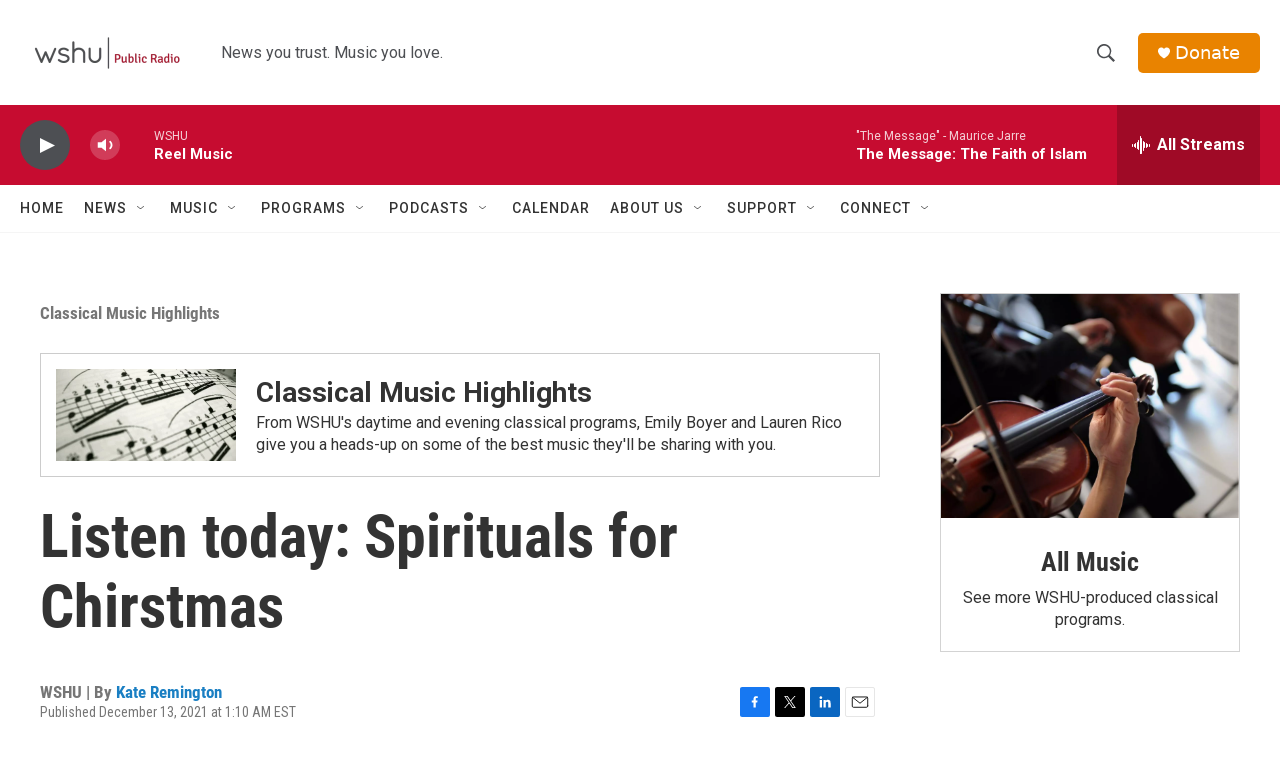

--- FILE ---
content_type: text/html; charset=utf-8
request_url: https://www.google.com/recaptcha/api2/aframe
body_size: 266
content:
<!DOCTYPE HTML><html><head><meta http-equiv="content-type" content="text/html; charset=UTF-8"></head><body><script nonce="AoY5cvrXoCcRZwjlZ3cryA">/** Anti-fraud and anti-abuse applications only. See google.com/recaptcha */ try{var clients={'sodar':'https://pagead2.googlesyndication.com/pagead/sodar?'};window.addEventListener("message",function(a){try{if(a.source===window.parent){var b=JSON.parse(a.data);var c=clients[b['id']];if(c){var d=document.createElement('img');d.src=c+b['params']+'&rc='+(localStorage.getItem("rc::a")?sessionStorage.getItem("rc::b"):"");window.document.body.appendChild(d);sessionStorage.setItem("rc::e",parseInt(sessionStorage.getItem("rc::e")||0)+1);localStorage.setItem("rc::h",'1769912084280');}}}catch(b){}});window.parent.postMessage("_grecaptcha_ready", "*");}catch(b){}</script></body></html>